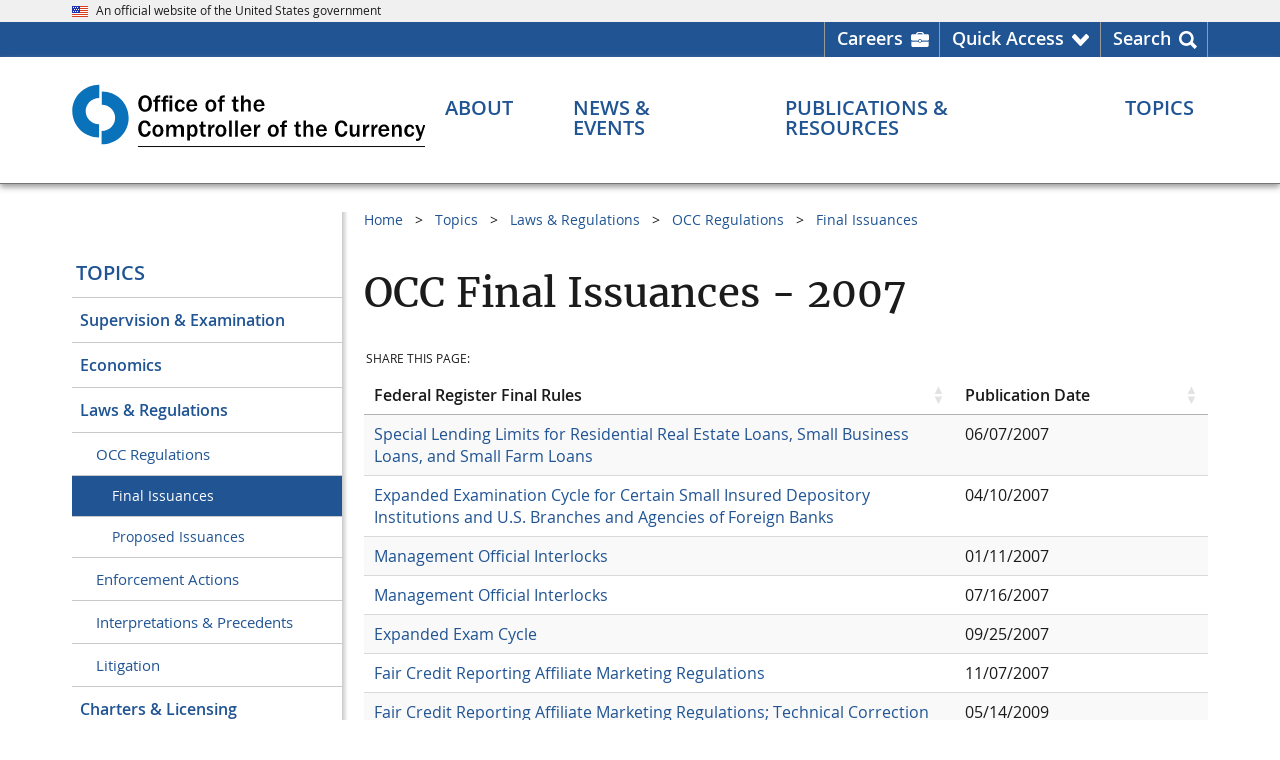

--- FILE ---
content_type: application/javascript
request_url: https://www.occ.gov/scripts/occgov.js
body_size: 3854
content:
function $$(e){return $(document.getElementById(e))}function ExitNotice(){return occApp.common.exitNotice()}window.occApp=window.occApp||{},$.fn.occHide=function(){$(this).addClass("occgov-hidden")},$.fn.occShow=function(){$(this).removeClass("occgov-hidden")},occApp.baseHref=occApp.baseHref||"",occApp.pathCSS=occApp.pathCSS||"/css",occApp.pathJS=occApp.pathJS||"/scripts",occApp.consts={MOBILE_LG_WIDTH:480,TABLET_WIDTH:640,TRUE:"true",FALSE:"false"},occApp.common={exitNotice:function(e){return e&&""!=e||(e="You are leaving an official website of the Office of the Comptroller of the Currency (OCC). The privacy policy of the destination website may differ from the OCC's policy. The OCC does not guarantee the information on websites maintained by other organizations, nor does it endorse organizations, products, or services promoted on non-government websites. To remain on this site, click Cancel. To continue to the link you selected, click OK."),!!confirm(e)},addStylesheet:function(e,t){var o=document.createElement("link");o.rel="stylesheet",o.href=occApp.baseHref+occApp.pathCSS+"/"+e,t?document.body.appendChild(o):document.head.appendChild(o)},addScript:function(e,t){var o=document.createElement("script");t&&o.addEventListener("load",t),o.src=occApp.baseHref+occApp.pathJS+"/"+e,document.head.appendChild(o)},getKey:function(e){return e&&(e.which||e.keyCode)||0},sanitizeText:function(e){return $("<div>"+e+"</div>").text()},queryStringToObject:function(e){var t={};if(""!=(e=null==e?"":e.toString().trim())){0===e.indexOf("?")&&(e=e.slice(1));var o,n,a,r,c=e.split("&");for(o=0;o<c.length;o++)a=(n=c[o].split("="))[0],r=decodeURIComponent(n[1]||""),t[a]?t[a]+=","+r:t[a]=r}return t},setDelay:function(e,t){var o=0;return function(){var n=this,a=arguments;clearTimeout(o),o=setTimeout((function(){e.apply(n,a)}),t||0)}},downloadFile:function(e,t,o){t=t||"text/plain",t+=";charset=utf-8";var n=document.createElement("a");n.setAttribute("download",e),n.setAttribute("href","data:"+t+","+encodeURIComponent(o)),n.click()},trackEvent:function(e,t,o,n){if(t&&(window.gtag&&(null==t.event_callback&&n&&(t.event_callback=n),gtag("event",e,t)),window._sz&&e))try{var a;for(var r in t)if(Object.hasOwnProperty.call(t,r)){a=t[r];break}_sz.push(["event",o||window.location.pathname,e,a])}catch(e){console.log(e)}}},occApp.storage={setItem:function(e,t,o){o=1e3*(o=o||120)*60;var n={value:t,expires:(new Date).getTime()+o};localStorage.setItem(e,JSON.stringify(n))},getItem:function(e){var t=localStorage.getItem(e);if(!t)return null;var o=JSON.parse(t);return(new Date).getTime()>o.expires?(localStorage.removeItem(e),null):o.value},removeItem:function(e){localStorage.removeItem(e)}},occApp.viewPort=function(){var e,t;function o(){return e[t]}return e=window,(t="innerWidth")in e||(e=document.documentElement||document.body,t="clientWidth"),{isDesktop:function(){return o()>=1024},isTablet:function(){return o()>=640}}}(),occApp.local={capitalize:function(e){var t=e.toLowerCase();return t.charAt(0).toUpperCase()+t.slice(1)},getSelectedOptionText:function(e,t){var o=$("#"+e+" option:selected");return o.length>0?o.text():t||""},disableSelectOption:function(e,t){$$(e).length>0&&$("#"+e+" option").each((function(){var e=$(this),o=e.val().trim(),n=e.text().trim();t(o,n)?(e.addClass("text-disabled"),e.attr("disabled",!0)):(e.removeAttr("disabled"),e.removeClass("text-disabled"))}))},validateSelectOption:function(e,t,o,n){if(o&&""!=o){var a=o.toLowerCase();if(a!=t.toLowerCase())if(n&&(a=a.toUpperCase()),$("#"+e+' option[value="'+a+'"]').length>0)return a}return t},loadDropdown:function(e,t){if(t&&t.length>0){var o=$$(e);if(o.length>0){for(var n=[],a=0;a<t.length;a++)n.push('<option value="'+t[a].value+'">'+t[a].text+"</option>");o.append(n.join(""))}}},loadStates:function(){var e=$.Deferred();return $.ajax(occApp.baseHref+"/includes/states.json").done((function(t){var o=(t=t||{}).regions||{},n=t.states||[];n=n.map((function(e){var t=e.region||"",n=(o[t]||{}).color||"transparent";return{name:e.name,color:n,region:t,points:e.points||[]}})),e.resolve(n)})).fail((function(t){occApp.local.log("loadStates:",t),e.resolve([])})),e.promise()},loadLocationData:function(e,t){var o=$.Deferred();return $.ajax(occApp.baseHref+"/includes/locations.json").done((function(n){var a=function(e){e.name_url="",e.name_link=e.name},r=function(e){var t=e.map||"",o=e.address;""==t&&(t=""!=o?o+" "+e.zip:e.zip),""!=o&&(o+="<br>"),o+=e.city+", "+e.state+" "+e.zip,e.address_href="https://www.google.com/maps/place/"+t,e.address_link='<a onclick="return ExitNotice();" href="'+e.address_href+'" target="_blank" rel="noopener noreferrer">'+o+"</a>"};n=function(e,t){return null==t||"all"==t||null==t.keys||null==t.values||0===t.keys.length||t.keys.length!==t.values.length||(e=e.filter((function(e){for(var o,n=0;n<t.keys.length;n++){var a=e[t.keys[n]]||"",r=t.values[n].split(",");if(r.length>0){for(var c=!1,i=0;i<r.length;i++)c=c||a==r[i];o=c}else o=a==t.values[n];if(!o)return!1}return!0}))),e}(n||[],t),e&&function(e){var t={cbs:1,mcbs:2,lbs:3,office:4};e.sort((function(e,o){if(e.category&&o.category&&e.category!==o.category){if(t[e.category]&&t[o.category])return t[e.category]-t[o.category];if(t[e.category])return-1;if(t[o.category])return 1}return 0}))}(n);for(var c=0;c<n.length;c++){var i=n[c];i.category=i.category?i.category.toLowerCase():"",a(i),r(i)}o.resolve(n)})).fail((function(e){occApp.local.log("loadLocationData:",e),o.resolve([])})),o.promise()},loadLocationsTable:function(e,t,o){occApp.local.loadLocationData(!1,t).done((function(t){(o=function(e){return(e=e||{}).autoWidth=e.autoWidth||!1,e.responsive=e.responsive||!0,e.fixedHeader=e.fixedHeader||!1,e.lengthChange=e.lengthChange||!1,e.paging=e.paging||!1,e.orderClasses=e.orderClasses||!1,e}(o)).data=t,$$(e).DataTable(o)}))},log:function(){"undefined"!=typeof console&&""==occApp.baseHref&&-1===window.origin.indexOf("occ.gov")&&console.log.apply(console,arguments)}},occApp.dataTables={refreshDataTable:function(e,t){if(e){var o=function(){e.columns.adjust(),e.responsive&&e.responsive.recalc(),e.fixedHeader&&e.fixedHeader.adjust()};t&&t>0?setTimeout(o,t):o()}},setDataTableButtons:function(e,t="#resultsTableContainer",o="Export Results to CSV"){var n=t+" .dataTables_wrapper ";$(n+".table-tools").append('<button id="saveToCSV" class="usa-button">'+o+"</button>"),$(n+"#saveToCSV").on("click",(function(){var t=$(n+"table");return t.length>0&&(t=occApp.dataTables.dataTableToCSV(t),occApp.common.downloadFile(e,"text/csv",t)),!1}))},dataTableToCSV:function(e){var t=$(e).DataTable();if(!t)return"";var o=function(e){return $("<div>"+e+"</div>").text()},n=function(e){return'"'+(e=(e=e.trim()).replace(/"/g,'""'))+'"'},a=[];if(t.columns().eq(0).each((function(e){var r=t.column(e);if(r.visible()){var c=o(r.header().innerHTML);a.push(n(c))}})),a.length<1)return"";a=a.join(",");var r=t.rows({search:"applied"});if(!r)return a;var c=t.columns().visible(),i=[];return i.push(a),r.eq(0).each((function(e){for(var a=[],r=0;r<c.length;r++)if(c[r]){var l=t.cells(e,r).data(),s=o(l[0]);a.push(n(s))}i.push(a.join(","))})),i.join("\n")}},occApp.common.addScript("main.js"),occApp.common.addScript("menus.js"),occApp.common.addScript("gcs-header.js");

--- FILE ---
content_type: application/javascript
request_url: https://www.occ.gov/scripts/buttons.print.min.js
body_size: 1742
content:
/*!
 * Print button for Buttons and DataTables.
 * © SpryMedia Ltd - datatables.net/license
 */
!function(n){var o,r;"function"==typeof define&&define.amd?define(["jquery","datatables.net","datatables.net-buttons"],function(t){return n(t,window,document)}):"object"==typeof exports?(o=require("jquery"),r=function(t,e){e.fn.dataTable||require("datatables.net")(t,e),e.fn.dataTable.Buttons||require("datatables.net-buttons")(t,e)},"undefined"==typeof window?module.exports=function(t,e){return t=t||window,e=e||o(t),r(t,e),n(e,t,t.document)}:(r(window,o),module.exports=n(o,window,window.document))):n(jQuery,window,document)}(function(m,b,t,p){"use strict";function h(t){return n.href=t,-1===(t=n.host).indexOf("/")&&0!==n.pathname.indexOf("/")&&(t+="/"),n.protocol+"//"+t+n.pathname+n.search}var e=m.fn.dataTable,n=t.createElement("a");return e.ext.buttons.print={className:"buttons-print",text:function(t){return t.i18n("buttons.print","Print")},action:function(t,e,n,o){function r(t,e){for(var n="<tr>",o=0,r=t.length;o<r;o++){var i=null===t[o]||t[o]===p?"":t[o];n+="<"+e+" "+(s[o]?'class="'+s[o]+'"':"")+">"+i+"</"+e+">"}return n+"</tr>"}var i=e.buttons.exportData(m.extend({decodeEntities:!1},o.exportOptions)),a=e.buttons.exportInfo(o),s=e.columns(o.exportOptions.columns).flatten().map(function(t){return e.settings()[0].aoColumns[e.column(t).index()].sClass}).toArray(),u='<table class="'+e.table().node().className+'">';o.header&&(u+="<thead>"+r(i.header,"th")+"</thead>"),u+="<tbody>";for(var d=0,c=i.body.length;d<c;d++)u+=r(i.body[d],"td");u+="</tbody>",o.footer&&i.footer&&(u+="<tfoot>"+r(i.footer,"th")+"</tfoot>"),u+="</table>";var l=b.open("","");if(l){l.document.close();var f="<title>"+a.title+"</title>";m("style, link").each(function(){f+=function(t){t=m(t).clone()[0];return"link"===t.nodeName.toLowerCase()&&(t.href=h(t.href)),t.outerHTML}(this)});try{l.document.head.innerHTML=f}catch(t){m(l.document.head).html(f)}l.document.body.innerHTML="<h1>"+a.title+"</h1><div>"+(a.messageTop||"")+"</div>"+u+"<div>"+(a.messageBottom||"")+"</div>",m(l.document.body).addClass("dt-print-view"),m("img",l.document.body).each(function(t,e){e.setAttribute("src",h(e.getAttribute("src")))}),o.customize&&o.customize(l,o,e);a=function(){o.autoPrint&&(l.print(),l.close())};navigator.userAgent.match(/Trident\/\d.\d/)?a():l.setTimeout(a,1e3)}else e.buttons.info(e.i18n("buttons.printErrorTitle","Unable to open print view"),e.i18n("buttons.printErrorMsg","Please allow popups in your browser for this site to be able to view the print view."),5e3)},title:"*",messageTop:"*",messageBottom:"*",exportOptions:{},header:!0,footer:!1,autoPrint:!0,customize:null},e});
